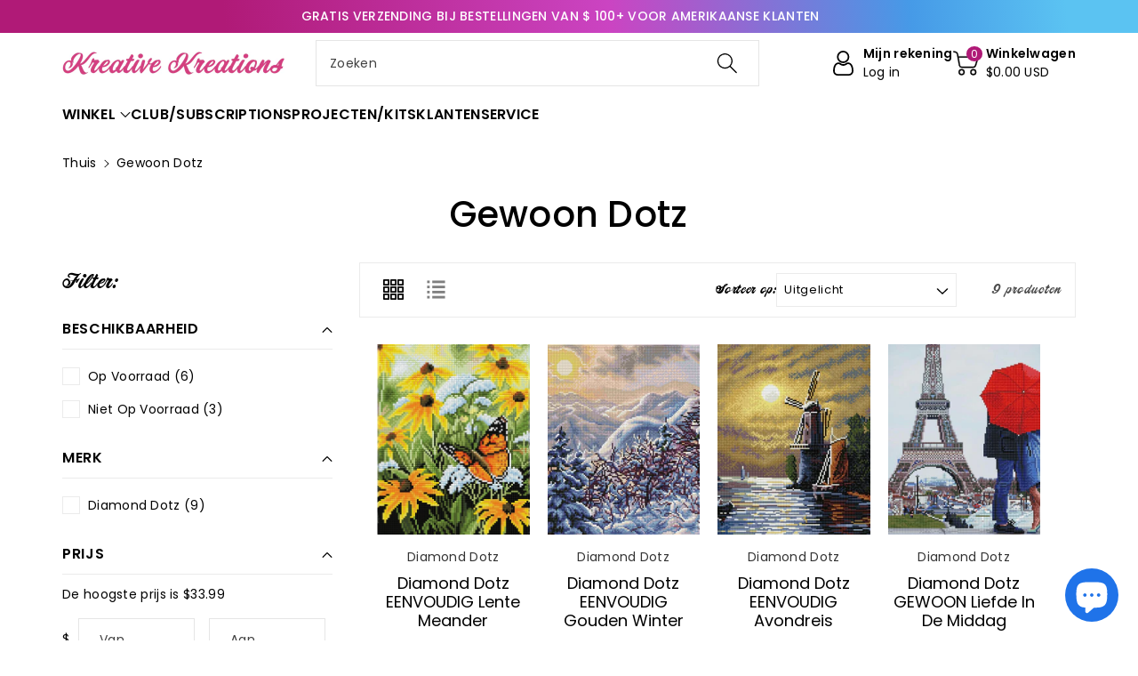

--- FILE ---
content_type: text/css
request_url: https://kreativekreations.me/cdn/shop/t/2/assets/component-cart-notification.css?v=9850414502486508631691855130
body_size: 13
content:
.cart-notification.animate.active{z-index:3}.cart-notification-wrapper{position:relative}.cart-notification-wrapper .cart-notification{display:block}.cart-notification-inner button.button-label{width:100%;text-decoration:underline;padding:0;margin-top:15px;transition:.3s ease}.cart-notification{background-color:rgba(var(--color-foreground),.6);padding:1rem 2rem;position:fixed;visibility:hidden;width:100%;z-index:999;top:0;bottom:0;right:0;left:0}.cart-notification .cart-notification-inner{width:420px;background-color:rgb(var(--color-background));border-radius:var(--popup-corner-radius);border-color:rgba(var(--color-foreground),var(--popup-border-opacity));border-style:solid;border-width:var(--popup-border-width);box-shadow:var(--popup-shadow-horizontal-offset) var(--popup-shadow-vertical-offset) var(--popup-shadow-blur-radius) rgba(var(--color-shadow),var(--popup-shadow-opacity));position:absolute;top:50%;left:50%;transform:translate(-50%,-50%);-webkit-transform:translate(-50%,-50%);padding:20px}.cart-notification__header{float:right;margin-right:-15px;margin-top:-15px}.cart-notification__links{text-align:center;display:flex;column-gap:10px}.cart-notification__links a,.cart-notification__links form button{min-height:44px}.cart-notification__links a,.cart-notification__links form{width:50%}.header-wrapper:not(.header-wrapper--border-bottom)+cart-notification .cart-notification{border-top-width:.1rem}.cart-notification.animate{transition:transform var(--duration-short) ease,visibility 0s var(--duration-short) ease}.cart-notification.active{transform:translateY(0);transition:transform var(--duration-default) ease,visibility 0s;visibility:visible}.cart-notification__heading{align-items:center;display:flex;flex-grow:1;margin-bottom:0;margin-top:0}.cart-notification__heading .icon-checkmark{margin-right:1rem;width:1.3rem}.modal__close-button.link.cart-notification__close{width:44px;height:44px;display:block;position:unset}.cart-notification__links{text-align:center}.cart-notification__links>*{margin-top:10px}.cart-notification__links .link.button-label:hover{color:var(--color-wbmaincolors-text)}.cart-notification-product{align-items:flex-start;display:flex;margin-bottom:15px}.cart-notification-product dl{margin-bottom:0;margin-top:0}.cart-notification-product__image{margin-right:15px}.cart-notification-product__name{margin-bottom:.5rem;margin-top:0;font-size:calc(var(--font-body-scale) * 16px)}.modal__close-button.link.cart-notification__close .icon{width:14px;height:14px}@media (max-width: 575px){.cart-notification .cart-notification-inner{width:300px;padding:15px}.cart-notification__links a,.cart-notification__links form{width:100%}.cart-notification__links{display:block}}
/*# sourceMappingURL=/cdn/shop/t/2/assets/component-cart-notification.css.map?v=9850414502486508631691855130 */


--- FILE ---
content_type: application/x-javascript
request_url: https://app.sealsubscriptions.com/shopify/public/status/shop/7d0cc3.myshopify.com.js?1768800532
body_size: -158
content:
var sealsubscriptions_settings_updated='1768678496';

--- FILE ---
content_type: text/javascript; charset=utf-8
request_url: https://kreativekreations.me/nl/products/echoes-of-time-interactive-folio-album-club-only.js
body_size: 1148
content:
{"id":10557761421622,"title":"Echoes of Time Interactive Folio Album (CLUB ONLY)","handle":"echoes-of-time-interactive-folio-album-club-only","description":"\u003cp\u003e\u003cspan style=\"font-size: small;\"\u003eThis kit is only available to Kreative Album Club members. If you are \u003cspan style=\"text-decoration: underline;\"\u003enot a member\u003c\/span\u003e, sign up for the Kreative Album Club from this page to receive this album as your first box. If you \u003cspan style=\"text-decoration: underline;\"\u003eare a member\u003c\/span\u003e, you receive this kit automatically for the January 2026 shipment.\u003c\/span\u003e\u003c\/p\u003e\n\u003cp\u003e \u003c\/p\u003e\n\u003cp\u003e\u003cspan style=\"font-size: small;\"\u003eThis project features 49 \u0026amp; Market Echoes of Time collection items and other products to make this amazing interactive album! Includes instructions and images. \u003c\/span\u003e\u003c\/p\u003e\n\u003cp\u003e\u003cspan style=\"font-size: small;\"\u003eYou will need: liquid adhesive (rec. Art Glitter Dries Clear Glue), detail scissors, trimmer (rec. Fiskars SureCut Trimmer), pop dots, pen\/pencil, twine, ruler or scoring tool, redline tape or strong double-sided tape\u003c\/span\u003e\u003c\/p\u003e\n\u003cp\u003e\u003cspan style=\"font-size: small;\"\u003eGeneral Album Size 6 1\/2\" w x 8 1\/2\" h x 2\" d\u003c\/span\u003e\u003c\/p\u003e\n\u003cp\u003e \u003c\/p\u003e\n\u003cp\u003e\u003cspan style=\"font-size: small;\"\u003eDesigned By: Shannon Butler\u003c\/span\u003e\u003c\/p\u003e\n\u003cp\u003e\u003cspan style=\"font-size: small;\"\u003eWorkshop Level: Advanced\u003c\/span\u003e\u003c\/p\u003e","published_at":"2026-01-17T13:23:45-06:00","created_at":"2026-01-17T13:09:47-06:00","vendor":"Kreative Kreations","type":"Project\/Kit","tags":[],"price":7999,"price_min":7999,"price_max":7999,"available":true,"price_varies":false,"compare_at_price":8500,"compare_at_price_min":8500,"compare_at_price_max":8500,"compare_at_price_varies":false,"variants":[{"id":53576759705910,"title":"Default Title","option1":"Default Title","option2":null,"option3":null,"sku":"3763634132765","requires_shipping":true,"taxable":true,"featured_image":null,"available":true,"name":"Echoes of Time Interactive Folio Album (CLUB ONLY)","public_title":null,"options":["Default Title"],"price":7999,"weight":1134,"compare_at_price":8500,"inventory_management":"shopify","barcode":null,"requires_selling_plan":true,"selling_plan_allocations":[{"price_adjustments":[{"position":1,"price":7999}],"price":7999,"compare_at_price":7999,"per_delivery_price":7999,"selling_plan_id":8296104246,"selling_plan_group_id":"b776d4bb108dec1055e8c790d4f75a5b1d4ecf2d"}]}],"images":["\/\/cdn.shopify.com\/s\/files\/1\/0814\/4633\/8870\/files\/IMG_1065.jpg?v=1768677566","\/\/cdn.shopify.com\/s\/files\/1\/0814\/4633\/8870\/files\/IMG_1092_9837559f-f376-49cc-92d4-cb882ffbbf7f.jpg?v=1768677566","\/\/cdn.shopify.com\/s\/files\/1\/0814\/4633\/8870\/files\/IMG_1071.jpg?v=1768677566","\/\/cdn.shopify.com\/s\/files\/1\/0814\/4633\/8870\/files\/IMG_1074_8b680394-fe19-417a-bf55-ff7e6622f84c.jpg?v=1768677566","\/\/cdn.shopify.com\/s\/files\/1\/0814\/4633\/8870\/files\/IMG_1080_9d2f4ca9-3a7f-4424-81ee-519f937f70a3.jpg?v=1768677566","\/\/cdn.shopify.com\/s\/files\/1\/0814\/4633\/8870\/files\/IMG_1082_1ee0f9b2-bd58-42a7-86d5-6b67d2e4d694.jpg?v=1768677566"],"featured_image":"\/\/cdn.shopify.com\/s\/files\/1\/0814\/4633\/8870\/files\/IMG_1065.jpg?v=1768677566","options":[{"name":"Title","position":1,"values":["Default Title"]}],"url":"\/nl\/products\/echoes-of-time-interactive-folio-album-club-only","media":[{"alt":null,"id":47161690882358,"position":1,"preview_image":{"aspect_ratio":0.982,"height":2630,"width":2583,"src":"https:\/\/cdn.shopify.com\/s\/files\/1\/0814\/4633\/8870\/files\/IMG_1065.jpg?v=1768677566"},"aspect_ratio":0.982,"height":2630,"media_type":"image","src":"https:\/\/cdn.shopify.com\/s\/files\/1\/0814\/4633\/8870\/files\/IMG_1065.jpg?v=1768677566","width":2583},{"alt":null,"id":47161690915126,"position":2,"preview_image":{"aspect_ratio":0.75,"height":4032,"width":3024,"src":"https:\/\/cdn.shopify.com\/s\/files\/1\/0814\/4633\/8870\/files\/IMG_1092_9837559f-f376-49cc-92d4-cb882ffbbf7f.jpg?v=1768677566"},"aspect_ratio":0.75,"height":4032,"media_type":"image","src":"https:\/\/cdn.shopify.com\/s\/files\/1\/0814\/4633\/8870\/files\/IMG_1092_9837559f-f376-49cc-92d4-cb882ffbbf7f.jpg?v=1768677566","width":3024},{"alt":null,"id":47161690947894,"position":3,"preview_image":{"aspect_ratio":0.765,"height":2220,"width":1699,"src":"https:\/\/cdn.shopify.com\/s\/files\/1\/0814\/4633\/8870\/files\/IMG_1071.jpg?v=1768677566"},"aspect_ratio":0.765,"height":2220,"media_type":"image","src":"https:\/\/cdn.shopify.com\/s\/files\/1\/0814\/4633\/8870\/files\/IMG_1071.jpg?v=1768677566","width":1699},{"alt":null,"id":47161690980662,"position":4,"preview_image":{"aspect_ratio":1.051,"height":2246,"width":2360,"src":"https:\/\/cdn.shopify.com\/s\/files\/1\/0814\/4633\/8870\/files\/IMG_1074_8b680394-fe19-417a-bf55-ff7e6622f84c.jpg?v=1768677566"},"aspect_ratio":1.051,"height":2246,"media_type":"image","src":"https:\/\/cdn.shopify.com\/s\/files\/1\/0814\/4633\/8870\/files\/IMG_1074_8b680394-fe19-417a-bf55-ff7e6622f84c.jpg?v=1768677566","width":2360},{"alt":null,"id":47161691013430,"position":5,"preview_image":{"aspect_ratio":0.752,"height":2085,"width":1567,"src":"https:\/\/cdn.shopify.com\/s\/files\/1\/0814\/4633\/8870\/files\/IMG_1080_9d2f4ca9-3a7f-4424-81ee-519f937f70a3.jpg?v=1768677566"},"aspect_ratio":0.752,"height":2085,"media_type":"image","src":"https:\/\/cdn.shopify.com\/s\/files\/1\/0814\/4633\/8870\/files\/IMG_1080_9d2f4ca9-3a7f-4424-81ee-519f937f70a3.jpg?v=1768677566","width":1567},{"alt":null,"id":47161691046198,"position":6,"preview_image":{"aspect_ratio":0.754,"height":2057,"width":1552,"src":"https:\/\/cdn.shopify.com\/s\/files\/1\/0814\/4633\/8870\/files\/IMG_1082_1ee0f9b2-bd58-42a7-86d5-6b67d2e4d694.jpg?v=1768677566"},"aspect_ratio":0.754,"height":2057,"media_type":"image","src":"https:\/\/cdn.shopify.com\/s\/files\/1\/0814\/4633\/8870\/files\/IMG_1082_1ee0f9b2-bd58-42a7-86d5-6b67d2e4d694.jpg?v=1768677566","width":1552}],"requires_selling_plan":true,"selling_plan_groups":[{"id":"b776d4bb108dec1055e8c790d4f75a5b1d4ecf2d","name":"Join The Kreative Album Club!","options":[{"name":"Deliver every","position":1,"values":["3 months"]}],"selling_plans":[{"id":8296104246,"name":"Quarterly Subscription","description":"After 1st box, subscription charges on 15th and ships on 16th every 3 months, images are emailed out prior to charge so you have the chance to skip or swap kits before being charaged.","options":[{"name":"Deliver every","position":1,"value":"3 months"}],"recurring_deliveries":true,"price_adjustments":[{"order_count":null,"position":1,"value_type":"percentage","value":0}]}],"app_id":"Seal Subscriptions"}]}